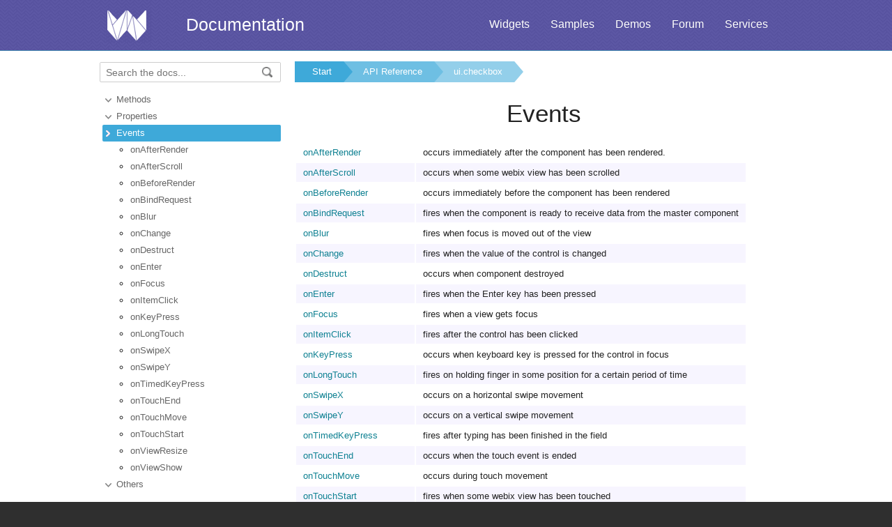

--- FILE ---
content_type: text/html
request_url: https://docs.webix.com/api__refs__ui.checkbox_events.html
body_size: 2855
content:
<!doctype html>
<html>
	<head>
		<link rel="stylesheet" type="text/css" href="assets/docs.css?v=1768991559">
		<link rel="stylesheet" type="text/css" href="assets/theme.css?v=1768991559">
		<link rel="search" type="application/opensearchdescription+xml" title="Webix Docs" href="assets/opensearch.xml">
		<meta http-equiv="Content-Type" content="text/html; charset=utf-8">
		<meta name="viewport" content="initial-scale = 1.0" />
		<meta name="description" content="Webix Documentation: ui.checkbox of API Reference. This page contains Events documentation to help in learning the library." />
		<link href="./assets/favicon.ico" rel="shortcut icon" />
		<link rel="canonical" href="https://docs.webix.com/api__refs__ui.checkbox_events.html" />
		<link rel="alternate" hreflang="en" href="https://docs.webix.com/api__refs__ui.checkbox_events.html" />
		<link rel="alternate" hreflang="ru" href="https://ru.docs.webix.com/api__refs__ui.checkbox_events.html" />
		<link rel="alternate" hreflang="x-default" href="https://docs.webix.com/api__refs__ui.checkbox_events.html"  />
		<!--[if lte IE 9]>
			<link rel="stylesheet" type="text/css" href="assets/ie.css" />
		<![endif]-->
		<!-- stub -->
		<title>Events of API Reference, ui.checkbox Webix Docs</title>
	</head>
<body class="page_">
	<!-- Google Tag Manager --><script>(function(w,d,s,l,i){w[l]=w[l]||[];w[l].push({'gtm.start':new Date().getTime(),event:'gtm.js'});var f=d.getElementsByTagName(s)[0],j=d.createElement(s),dl=l!='dataLayer'?'&l='+l:'';j.async=true;j.src='https://www.googletagmanager.com/gtm.js?id='+i+dl;f.parentNode.insertBefore(j,f);})(window,document,'script','dataLayer','GTM-NWFJLQ7');</script><!-- End Google Tag Manager -->
	<a name="top"></a>

	<div class='headerBox'>
	<div class="header">
		<div class='content'>
			<a href='https://webix.com' class='top_logo'></a>
			<div class='top_menu'>
				<a href="https://webix.com/widgets/?utm_source=docs.webix.com">Widgets</a>
				<a href="https://snippet.webix.com/gallery/core">Samples</a>
				<a href="https://webix.com/demos/?utm_source=docs.webix.com">Demos</a>
				<a href="https://forum.webix.com">Forum</a>
				<a href="https://webix.com/services/">Services</a>
			</div>
			<span><a href='https://docs.webix.com' style="color:white">Documentation</a></span>
		</div>
	</div>
	</div>

	<div class="body">
		<div class="content">
		<div class="navigation">
			<div id="doc_navigation">
			<div class="search">
				<form method="get" action="search.php">
					<input type="text" accesskey="f" name="query" placeholder="Search the docs..." value="" autocomplete="off">
						<button type="submit"><img src="assets/common/search_icon.png"/></button>
				</form>
			</div>
			<ul><li class=""><a href="api__refs__ui.checkbox_methods.html">Methods</a></li><li class=""><a href="api__refs__ui.checkbox_props.html">Properties</a></li><li class=" current"><a href="api__refs__ui.checkbox_events.html">Events</a></li><ul><li><a href="api__link__ui.checkbox_onafterrender_event.html">onAfterRender</a></li><li><a href="api__link__ui.checkbox_onafterscroll_event.html">onAfterScroll</a></li><li><a href="api__link__ui.checkbox_onbeforerender_event.html">onBeforeRender</a></li><li><a href="api__link__ui.checkbox_onbindrequest_event.html">onBindRequest</a></li><li><a href="api__link__ui.checkbox_onblur_event.html">onBlur</a></li><li><a href="api__link__ui.checkbox_onchange_event.html">onChange</a></li><li><a href="api__link__ui.checkbox_ondestruct_event.html">onDestruct</a></li><li><a href="api__link__ui.checkbox_onenter_event.html">onEnter</a></li><li><a href="api__link__ui.checkbox_onfocus_event.html">onFocus</a></li><li><a href="api__link__ui.checkbox_onitemclick_event.html">onItemClick</a></li><li><a href="api__link__ui.checkbox_onkeypress_event.html">onKeyPress</a></li><li><a href="api__link__ui.checkbox_onlongtouch_event.html">onLongTouch</a></li><li><a href="api__link__ui.checkbox_onswipex_event.html">onSwipeX</a></li><li><a href="api__link__ui.checkbox_onswipey_event.html">onSwipeY</a></li><li><a href="api__link__ui.checkbox_ontimedkeypress_event.html">onTimedKeyPress</a></li><li><a href="api__link__ui.checkbox_ontouchend_event.html">onTouchEnd</a></li><li><a href="api__link__ui.checkbox_ontouchmove_event.html">onTouchMove</a></li><li><a href="api__link__ui.checkbox_ontouchstart_event.html">onTouchStart</a></li><li><a href="api__link__ui.checkbox_onviewresize_event.html">onViewResize</a></li><li><a href="api__link__ui.checkbox_onviewshow_event.html">onViewShow</a></li></ul><li class=""><a href="api__refs__ui.checkbox_others.html">Others</a></li></ul>
			</div>
		</div>

		<div class='doc' id='doc_content'>
			
			
			<div class='breadcrumb'><a class="n1" href="./">Start</a><a class="n2" href="api__toc__ui.html">API Reference</a><a class="n3" href="api__refs__ui.checkbox.html">ui.checkbox</a></div>
<!-- Content Area -->



<h1>Events</h1>

<table><tr><td><a class="link-" href="api__link__ui.checkbox_onafterrender_event.html">onAfterRender</a></td><td> occurs immediately after the component has been rendered.</td></tr>
<tr><td><a class="link-" href="api__link__ui.checkbox_onafterscroll_event.html">onAfterScroll</a></td><td> occurs when some webix view has been scrolled</td></tr>
<tr><td><a class="link-" href="api__link__ui.checkbox_onbeforerender_event.html">onBeforeRender</a></td><td> occurs immediately before the component has been rendered</td></tr>
<tr><td><a class="link-" href="api__link__ui.checkbox_onbindrequest_event.html">onBindRequest</a></td><td> fires when the component is ready to receive data from the master component</td></tr>
<tr><td><a class="link-" href="api__link__ui.checkbox_onblur_event.html">onBlur</a></td><td> fires when focus is moved out of the view</td></tr>
<tr><td><a class="link-" href="api__link__ui.checkbox_onchange_event.html">onChange</a></td><td> fires when the value of the control is changed</td></tr>
<tr><td><a class="link-" href="api__link__ui.checkbox_ondestruct_event.html">onDestruct</a></td><td> occurs when component destroyed</td></tr>
<tr><td><a class="link-" href="api__link__ui.checkbox_onenter_event.html">onEnter</a></td><td> fires when the Enter key has been pressed</td></tr>
<tr><td><a class="link-" href="api__link__ui.checkbox_onfocus_event.html">onFocus</a></td><td> fires when a view gets focus</td></tr>
<tr><td><a class="link-" href="api__link__ui.checkbox_onitemclick_event.html">onItemClick</a></td><td> fires after the control has been clicked</td></tr>
<tr><td><a class="link-" href="api__link__ui.checkbox_onkeypress_event.html">onKeyPress</a></td><td> occurs when keyboard key is pressed for the control in focus</td></tr>
<tr><td><a class="link-" href="api__link__ui.checkbox_onlongtouch_event.html">onLongTouch</a></td><td> fires on holding finger in some position for a certain period of time</td></tr>
<tr><td><a class="link-" href="api__link__ui.checkbox_onswipex_event.html">onSwipeX</a></td><td> occurs on a horizontal swipe movement</td></tr>
<tr><td><a class="link-" href="api__link__ui.checkbox_onswipey_event.html">onSwipeY</a></td><td> occurs on a vertical swipe movement</td></tr>
<tr><td><a class="link-" href="api__link__ui.checkbox_ontimedkeypress_event.html">onTimedKeyPress</a></td><td> fires after typing has been finished in the field</td></tr>
<tr><td><a class="link-" href="api__link__ui.checkbox_ontouchend_event.html">onTouchEnd</a></td><td> occurs when the touch event is ended</td></tr>
<tr><td><a class="link-" href="api__link__ui.checkbox_ontouchmove_event.html">onTouchMove</a></td><td> occurs during touch movement</td></tr>
<tr><td><a class="link-" href="api__link__ui.checkbox_ontouchstart_event.html">onTouchStart</a></td><td> fires when some webix view has been touched</td></tr>
<tr><td><a class="link-" href="api__link__ui.checkbox_onviewresize_event.html">onViewResize</a></td><td> fires when the size of a view has been changed by resizer</td></tr>
<tr><td><a class="link-" href="api__link__ui.checkbox_onviewshow_event.html">onViewShow</a></td><td> fires when any hidden view is shown</td></tr></table>

<!-- Content Area End -->
			<a href='#top' class='top_link'>Back to top</a>
			
			
		</div>
		</div>
	</div>
	<div class="footer">
		<div class='content'>
			<ul class='column'>
	<li class='group'>Components</li>
<li><a href='desktop__accordion.html'>Accordion</a></li>
<li><a href='desktop__calendar.html'>Calendar</a></li>
<li><a href='desktop__carousel.html'>Carousel</a></li>
<li><a href='desktop__chart.html'>Chart</a></li>
<li><a href='desktop__controls.html'>Controls</a></li>
<li><a href='desktop__comments.html'>Comments</a></li>
<li><a href='datatable__index.html'>DataTable</a></li>

</ul>

<ul class='column'>
	<li class='group'>&nbsp;</li>
<li><a href='desktop__dataview.html'>DataView</a></li>
<li><a href='desktop__filter.html'>Filter</a></li>
<li><a href='desktop__form.html'>Form</a></li>
<li><a href='desktop__layout.html'>Layout</a></li>
<li><a href='desktop__list.html'>List</a></li>
<li><a href='desktop__menu.html'>Menu</a></li>
<li><a href='desktop__tabview.html'>Tabview</a></li>
</ul>

<ul class='column'>
	<li class='group'>&nbsp;</li>
<li><a href='desktop__timeline.html'>Timeline</a></li>
<li><a href='desktop__toolbar.html'>Toolbar</a></li>
<li><a href='datatree__index.html'>Tree</a></li>
<li><a href='desktop__treetable.html'>TreeTable</a></li>
<li><a href='desktop__unitlist.html'>UnitList</a></li>
<li><a href='desktop__uploader.html'>Uploader</a></li>
<li><a href='desktop__window.html'>Window</a></li>
</ul>

<ul class='column'>
	<li class='group'>Complex Widgets</li>
<li><a href='desktop__pivot_jet.html'>Pivot</a></li>
<li><a href='desktop__kanban_board.html'>Kanban Board</a></li>
<li><a href='desktop__query.html'>Query</a></li>
<li><a href='desktop__filemanager.html'>File Manager</a></li>
<li><a href='desktop__docmanager.html'>Document Manager</a></li>
<li><a href='desktop__spreadsheet.html'>SpreadSheet</a></li>
<li><a href='desktop__desktop.html'>Desktop</a></li>
</ul>

<ul class='column'>
	<li class='group'>&nbsp;</li>
<li><a href='desktop__usermanager.html'>User Manager</a></li>
<li><a href='desktop__chat.html'>Chat</a></li>
<li><a href='desktop__desktop_scheduler.html'>Scheduler</a></li>
<li><a href='desktop__gantt.html'>Gantt</a></li>
<li><a href='desktop__report.html'>Report Manager</a></li>
<li><a href='desktop__diagram.html'>Diagram</a></li>
<li><a href='diagram__editor.html'>Diagram Editor</a></li>
<li><a href='desktop__todo.html'>ToDo</a></li>
</ul>


<ul class='column'>
	<li class='group'>Resources</li>
	<li><a href='https://snippet.webix.com/'>Snippet Editor</a></li>
    <li><a href='https://designer.webix.com/'>UI Designer</a></li>
	<li><a href='https://webix.com/skin-builder/'>Skin Builder</a></li>
    <li><a href='https://webix.com/form-builder/'>Form Builder</a></li>
	<li><a href='https://webix.com/tutorials/'>Tutorials</a></li>
    <li><a href='https://webix.com/blog/'>Blog</a></li>
    <li><a href='https://webix.com/clients/'>Client Area</a></li>
</ul>


<div class="right-part-footer">
    <ul class="soc-links-footer">
        <li><a href="http://www.facebook.com/webixui" target="_blank" title="Facebook" class="facebook-link"></a></li>
        <li><a href="https://twitter.com/intent/follow?screen_name=WebixUI" target="_blank" title="Twitter" class="twitter-link"></a></li>
        <li><a href="https://www.linkedin.com/showcase/10607867/" target="_blank" title="linkedIn" class="linked-in-link"></a></li>
        <li><a href="https://www.instagram.com/webixui/" target="_blank" title="instagram" class="instagram-link"></a></li>
        <li><a href="https://webix-ui.medium.com/" target="_blank" title="medium" class="medium-link"></a></li>
    </ul>

    <div class="copy-rights">
        <a href="https://webix.com" title="" class="footer-logo">Webix</a>
        <span>
            © XB Software Ltd<br>
            2013-2025
        </span>
    </div>

</div>

		</div>
	</div>
	<script src="assets/autocomplete.js" type="text/javascript" charset="utf-8"></script>
	<script type="text/javascript">
		AutoComplete_init("");
		Scroll_init();
	</script>
</body>
</html>